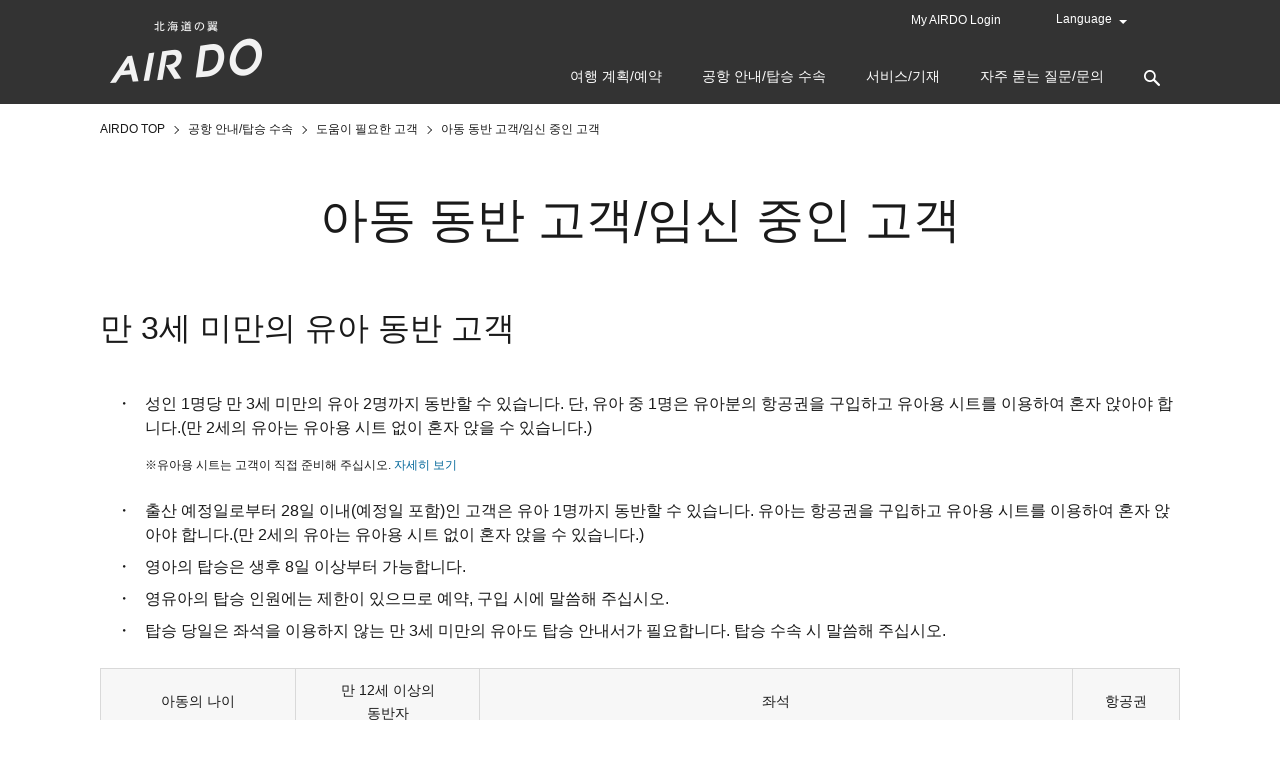

--- FILE ---
content_type: text/html
request_url: https://www.airdo.jp/ko/departure/support/infant/
body_size: 13075
content:
<!DOCTYPE html>
<html lang="ko">
<head>
<meta charset="UTF-8">
<title>아동 동반 고객/임신 중인 고객 | 도움이 필요한 고객 | 공항 안내/탑승 수속 | 홋카이도 출도착 항공권 예약/공석 조회｜AIRDO</title>
<meta http-equiv="X-UA-Compatible" content="IE=edge">
<link rel="icon" href="/favicon.ico">
<link rel="apple-touch-icon-precomposed apple-touch-icon" href="/apple-touch-icon.png" >

<meta name="description" content="AIRDO 공식 웹사이트: AIRDO 웹사이트를 이용하시면 홋카이도 출도착 비행편 티켓을 쉽고 편리하게 예약하고 구입할 수 있습니다!">
<meta name="keywords" content="AIRDO, AIR DO, AIR・DO, 국내선, 항공권 예약, DO Miles, BearDo, 홋카이도, 홋카이도, 삿포로, 도쿄">

<meta property="og:title" content="아동 동반 고객/임신 중인 고객 | 도움이 필요한 고객 | 공항 안내/탑승 수속 | 홋카이도 출도착 항공권 예약/공석 조회｜AIRDO">
<meta property="og:type" content="website">
<meta property="og:url" content="https://www.airdo.jp/ko/departure/support/infant/">
<meta property="og:image" content="https://www.airdo.jp/common/images/ogp.webp">
<meta property="og:site_name" content="AIRDO">
<meta property="og:description" content="AIRDO 공식 웹사이트: AIRDO 웹사이트를 이용하시면 홋카이도 출도착 비행편 티켓을 쉽고 편리하게 예약하고 구입할 수 있습니다!">

<link rel="canonical" href="https://www.airdo.jp/ko/departure/support/infant/">

<link rel="alternate" hreflang="ja" href="https://www.airdo.jp/departure/support/infant/">


<meta name="viewport" content="width=device-width">
<meta name="format-detection" content="telephone=no, email=no, address=no">


<link rel="stylesheet" href="/common/js/fullcalendar/fullcalendar.css">
<link rel="stylesheet" href="/common/js/fullcalendar/fullcalendar.print.css" media="print">
<link rel="stylesheet" href="/common/js/remodal/remodal.css">
<link rel="stylesheet" href="/common/js/remodal/remodal-default-theme.css">
<link rel="stylesheet" href="/common/js/basictable/basictable.css" media="screen">
<link rel="stylesheet" href="/common/js/slick/slick.css">
<link rel="stylesheet" href="/common/js/slick/slick-theme.css">

<script type="text/javascript" src="/common/js/jquery.js"></script>
<script type="text/javascript" src="/common/js/jquery.cookie.js"></script>
<script type="text/javascript" src="/common/js/jquery.matchHeight.js"></script>
<script type="text/javascript" src="/common/js/moment.min.js"></script>
<script type="text/javascript" src="/common/js/fullcalendar/fullcalendar.js"></script>
<script type="text/javascript" src="/common/js/fullcalendar/locale-all.js"></script>
<script type="text/javascript" src="/common/js/remodal/remodal.js"></script>
<script type="text/javascript" src="/common/js/basictable/jquery.basictable.js"></script>
<script type="text/javascript" src="/common/js/slick/slick.min.js"></script>
<script type="text/javascript" src="/common/js/script.js?202205"></script>
<script type="text/javascript" src="/common/js/validate.js"></script>


<link rel="stylesheet" href="/common/css/import.css?200928" media="all">

<link rel="stylesheet" href="/ko/common/css/import.css" media="all">








<style>



</style>






<!-- Google Tag Manager -->
<script>(function(w,d,s,l,i){w[l]=w[l]||[];w[l].push({'gtm.start':
new Date().getTime(),event:'gtm.js'});var f=d.getElementsByTagName(s)[0],
j=d.createElement(s),dl=l!='dataLayer'?'&l='+l:'';j.async=true;j.src=
'https://www.googletagmanager.com/gtm.js?id='+i+dl;f.parentNode.insertBefore(j,f);
})(window,document,'script','dataLayer','GTM-K9BZDG9');</script>
<!-- End Google Tag Manager -->
</head>

<body id="">
<!-- Google Tag Manager (noscript) -->
<noscript><iframe src="https://www.googletagmanager.com/ns.html?id=GTM-K9BZDG9"
height="0" width="0" style="display:none;visibility:hidden"></iframe></noscript>
<!-- End Google Tag Manager (noscript) -->


       <header role="banner">
            <div class="container">

                
                
                
                    <div id="logo"><a href="/ko/"><img loading="lazy" src="/common/images/logo.webp" alt="wings of hokkaido, AIRDO" class="hover"></a></div>
                

                
                <div id="sub-nav">
                    
                        <ul>
                            <li class="hidden-logined"><a href="/ap/myairdo/cus101/cus101001">My AIRDO Login</a></li>
                            <li class="visible-logined"><a href="/ap/myairdo/cus101/cus101001"><img loading="lazy" src="/common/images/logo-myadirdo-white-sm.webp" alt="My AIRDO" class="hover">My Page</a></li>
                            <li class="select-language">
                                <select>
                                    <option selected>Language</option>
                                    <option value="/" data-language="ja">日本語</option>
                                    <option value="/en/" data-language="en">English</option>
                                    <option value="/ko/" data-language="ko">한국어</option>
                                    <option value="/zh-cn/" data-language="zh-cn">简体中文</option>
                                    <option value="/zh-tw/" data-language="zh-tw">繁體中文</option>
                                </select>
                            </li>
                        </ul>
                        
                </div>
                
            </div>
            
            
            
            <nav id="gnav">
                <div class="hidden-sp" id="gnav-pc">
                    <ul>
                        <li class="gnav-trip"><a><span>여행 계획/예약</span></a>
                            <div class="gnav-menu">
                                <div class="gnav-menu-inner">
                                    <div class="gnav-menu-container">
                                        <div class="row row-mg-md">
                                            <div class="col-66">
                                                <div class="row row-mg-md">
                                                    <div class="col-50">
                                                        <div class="menu">
                                                            <div class="gnav-title">
                                                                <a href="/ko/plan/">여행 계획</a>
                                                            </div>
                                                            <ul>
                                                                <li><a href="/ko/plan/destinations/">운항 노선/취항지</a></li>
                                                                <li><a href="/ko/plan/fare/">AIRDO의 실속 운임</a></li>
                                                                <li><a href="/ap/rsv/book/search.html">공석 조회</a></li>

                                                                <li><a href="/ko/plan/timetable/">시각표</a></li>
                                                            </ul>
                                                        </div>
                                                    </div>
                                                    <div class="col-50">
                                                        <div class="menu">
                                                            <div class="gnav-title">
                                                                <a href="/ko/reservation/">항공권 예약/구입</a>
                                                            </div>
                                                            <ul>
                                                                <li><a href="/ko/reservation/guide/">처음 이용하시는 고객</a></li>
                                                                <li><a href="/ko/reservation/book/">항공권 이용 시 확인 사항</a></li>
                                                                <li><a href="/ko/reservation/payment/">구입/영수증 안내</a></li>
                                                                <li><a href="/ko/reservation/refund/">항공권 변경/환불 안내</a></li>
                                                                <li><a href="/ko/reservation/book/cancel/">인터넷 예약 취소 대기 서비스</a></li>
                                                            </ul>
                                                        </div>
                                                    </div>
                                                </div>
                                            </div>
                                            <div class="col-33">
                                                <div class="menu-banner">
                                                    <ul>
                                                        <li class="banner-trip-flight-ticket">
                                                            <a href="/ap/rsv/book/search.html" class="link-box-blt"><div class="link-box-content">항공권 예약</div></a>
                                                        </li>
                                                        <li class="banner-">
                                                            <a href="/ko/plan/fare/list/welcome-hokkaido/" class="link-box-blt"><div class="link-box-content">Welcome to HOKKAIDO Fare</div></a>
                                                        </li>
                                                        <li class="banner-trip-rental-en">
                                                            <a href="/ko/travel/rent-a-car/" class="link-box-blt"><div class="link-box-content">렌터카</div></a>
                                                        </li>
                                                    </ul>
                                                </div>
                                            </div>
                                        </div>
                                    </div>
                                </div>
                            </div>
                        </li>
                        <li class="gnav-info"><a><span>공항 안내/탑승 수속</span></a>
                            <div class="gnav-menu">
                                <div class="gnav-menu-inner">
                                    <div class="gnav-menu-container">
                                        <div class="row">
                                            <div class="col-66">
                                                <div class="menu">
                                                    <div class="gnav-title"><a href="/ko/departure/">공항 안내/탑승 수속</a></div>
                                                    <div class="row">
                                                        <div class="col-50">
                                                            <ul>
                                                                <li><a href="/ko/departure/checkin/">탑승 수속 안내</a></li>
                                                                <li><a href="/ko/departure/baggage/">수하물 안내</a></li>
                                                                <li><a href="/ko/departure/support/">도움이 필요한 고객</a></li>
                                                            </ul>
                                                        </div>
                                                        <div class="col-50">
                                                            <ul>
                                                                <li><a href="/ko/departure/airport/">공항 카운터/교통편 안내</a></li>
                                                                <li><a href="/ko/departure/safety">기내 환경/안전 안내</a></li>
                                                            </ul>
                                                        </div>
                                                    </div>
                                                </div>
                                            </div>
                                            <div class="col-33">
                                                <div class="menu-banner">
                                                    <ul>
                                                        <li><a href="/en/flight-status/" class="btn btn-white w-100 fs-sm">출도착 안내/운항 상태</a></li>
                                                        <li><a href="/ap/rsv/reservation/search.html" class="btn btn-white w-100 fs-sm">예약 확인/구입/좌석 지정<br>변경/취소</a></li>
                                                    </ul>
                                                </div>
                                            </div>
                                        </div>
                                    </div>
                                </div>
                            </div>
                        </li>
                        <li class="gnav-service"><a><span>서비스/기재</span></a>
                            <div class="gnav-menu">
                                <div class="gnav-menu-inner">
                                    <div class="gnav-menu-container">
                                        <div class="row row-mg-md">
                                            <div class="col-33">
                                                <div class="banner-service-concept">
                                                    <a href="/ko/service/" class="link-box-blt"><div class="link-box-content">AIRDO의<br>서비스 콘셉트</div></a>
                                                </div>
                                            </div>
                                            <div class="col-33">
                                                <div class="menu">
                                                    <div class="gnav-title"><a href="/ko/service/">서비스/기재</a></div>
                                                    <ul>
                                                        <li><a href="/ko/service/meal/">드링크</a></li>
                                                        <li><a href="/ko/service/fleet/">사용 기재/좌석표</a></li>
                                                        <li><a href="/ko/service/shop/">기내 판매</a></li>
                                                    </ul>
                                                </div>
                                            </div>
                                            <div class="col-33">
                                                <div class="menu">
                                                    <div class="gnav-title"><a href="/ko/myairdo/">My AIRDO 소개</a></div>
                                                    <ul>
                                                        <li><a href="/ko/myairdo/do-mile/">DO Miles 안내</a></li>
                                                    </ul>
                                                </div>
                                            </div>
                                        </div>
                                    </div>
                                </div>
                            </div>
                        </li>
                        <li class="gnav-faq"><a><span>자주 묻는 질문/문의</span></a>
                            <div class="gnav-menu">
                                <div class="gnav-menu-inner">
                                    <div class="gnav-menu-container">
                                        <div class="row">
                                            <div class="col-66">
                                                <div class="menu">
                                                    <div class="gnav-title"><a href="/ko/support/">서포트 TOP</a></div>
                                                    <div class="gnav-title"><a href="/ko/support/faq/">자주 묻는 질문</a></div>
                                                    <div class="row">
                                                        <div class="col-50">
                                                            <ul>
                                                            <li><a href="/ko/support/faq/general/reservation/">예약/구입</a></li>
                                                            <li><a href="/ko/support/faq/general/checkin/">탑승 수속에 관하여</a></li>
                                                            <li><a href="/ko/support/faq/general/baggage/">수하물</a></li>
                                                            <li><a href="/ko/support/faq/general/in-flight/">기내</a></li>
                                                            <li><a href="/ko/support/faq/general/seat/">좌석 지정</a></li>
                                                            </ul>
                                                        </div>
                                                        <div class="col-50">
                                                            <ul>
                                                                <li><a href="/ko/support/faq/general/doumin/">도민 회원</a></li>
                                                                <li><a href="/ko/support/faq/my-airdo/">My AIRDO</a></li>
                                                            </ul>
                                                        </div>
                                                    </div>
                                                </div>
                                            </div>
                                            <div class="col-33">
                                                <div class="menu">
                                                    <div class="gnav-title"><a href="/ko/support/inquiry/">각종 문의 창구</a></div>
                                                    <div class="gnav-title"><a href="/ko/support/feedback/">의견/요청 창구</a></div>
                                                </div>
                                            </div>
                                        </div>
                                    </div>
                                </div>
                            </div>
                        </li>
                        <li class="gnav-search">
                            <a class="search-btn">
                                <img loading="lazy" src="/common/images/icn-search.webp" alt="Search">
                            </a>
                            <div class="search-form">
                                <form name="SS_searchForm" id="SS_searchForm" action="https://search.airdo.jp/search" method="get" enctype="application/x-www-form-urlencoded">
                                    <input type="hidden" name="site" value="2EBG1KFF">
                                    <input type="hidden" name="charset" value="UTF-8">
                                    <input type="hidden" name="group" value="10">
                                    <input type="hidden" name="design" value="13">
                                    <input type="text" name="query" value="" id="SS_searchQuery" maxlength="100" placeholder="검색할 키워드를 입력해 주십시오.">
                                    <input type="submit" name="submit" value="검색" id="SS_searchSubmit">
                                </form>
                            </div>
                        </li>
                    </ul>
                </div>
                <div class="hidden-pc" id="gnav-sp">
                    <a href="" id="slide-menu-handle">
                        <span id="slide-menu-line"></span>
                    </a>
                    <div id="slide-menu-content">
                        <ul>
                            <li><span>여행 계획/예약</span>
                                <ul>
                                    <li><a href="/ko/plan/">여행 계획</a>
                                        <ul>
                                            <li><a href="/ko/plan/destinations/">운항 노선/취항지</a></li>
                                            <li><a href="/ko/plan/fare/">AIRDO의 실속 운임</a></li>
                                            <li><a href="/ap/rsv/book/search.html">공석 조회</a></li>
                                            <li><a href="/ko/plan/timetable/">시각표</a></li>
                                        </ul>
                                    </li>
                                    <li>
                                        <a href="/ko/reservation/">항공권 예약/구입</a>
                                        <ul>
                                            <li><a href="/ko/reservation/guide/">처음 이용하시는 고객</a></li>
                                            <li><a href="/ko/reservation/book/">항공권 이용 시 확인 사항</a></li>
                                            <li><a href="/ko/reservation/payment/">구입/영수증 안내</a></li>
                                            <li><a href="/ko/reservation/refund/">항공권 변경/환불 안내</a></li>
                                            <li><a href="/ko/reservation/book/cancel/">인터넷 예약 취소 대기 서비스</a></li>
                                        </ul>
                                    </li>
                                    <li>
                                        <div class="menu-banner">
                                            <div class="row row-mg-md">
                                                <div class="col-100"><div class="banner-trip-flight-ticket"><a href="/ap/rsv/book/search.html" class="link-box-blt"><div class="link-box-content">항공권 예약</div></a></div></div>
                                                <div class="col-100"><div class="banner-"><a href="/ko/plan/fare/list/welcome-hokkaido/" class="link-box-blt"><div class="link-box-content">Welcome to HOKKAIDO Fare</div></a></div></div>
                                                <div class="col-100"><div class="banner-trip-rental-en"><a href="/ko/travel/rent-a-car/" class="link-box-blt"><div class="link-box-content">렌터카</div></a></div></div>
                                            </div>
                                        </div>
                                    </li>
                                </ul>
                            </li>
                            <li><span>공항 안내/탑승 수속</span>
                                <ul>
                                    <li>
                                        <a href="/ko/departure/">공항 안내/탑승 수속</a>
                                        <ul>
                                            <li><a href="/ko/departure/checkin/">탑승 수속 안내</a></li>
                                            <li><a href="/ko/departure/baggage/">수하물 안내</a></li>
                                            <li><a href="/ko/departure/support/">도움이 필요한 고객</a></li>
                                            <li><a href="/ko/departure/airport/">공항 카운터/교통편 안내</a></li>
                                            <li><a href="/ko/departure/safety/">기내 환경/안전 안내</a></li>
                                        </ul>
                                    </li>
                                    <li>
                                        <div class="menu-banner">
                                            <div class="row row-mg-md">
                                                <div class="col-100"><a href="/en/flight-status/" class="btn btn-white w-100 fs-xs">출도착 안내/운항 상태</a></div>
                                                <div class="col-100"><a href="/ap/rsv/reservation/search.html" class="btn btn-white w-100 fs-xs">예약 확인/구입/좌석 지정<br>변경/취소</a></div>
                                            </div>
                                        </div>
                                    </li>
                                </ul>
                            </li>
                            <li><span>AIRDO의 서비스 콘셉트</span>
                                <ul>
                                    <li>
                                        <div class="menu-banner">
                                            <div class="row row-mg-md">
                                                <div class="col-100"><div class="banner-service-concept"><a href="/ko/service/" class="link-box-blt"><div class="link-box-content">AIRDO의 서비스 콘셉트</div></a></div></div>
                                            </div>
                                        </div>
                                    </li>
                                    <li>
                                        <ul>
                                            <li><a href="/ko/service/meal/">드링크</a></li>
                                            <li><a href="/ko/service/fleet/">사용 기재/좌석표</a></li>
                                            <li><a href="/ko/service/shop/">기내 판매</a></li>
                                        </ul>
                                    </li>
                                    <li>
                                        <a href="/ko/myairdo/">My AIRDO 소개</a>
                                        <ul>
                                            <li><a href="/ko/myairdo/do-mile/">DO Miles 안내</a></li>
                                        </ul>
                                    </li>
                                </ul>
                            </li>
                            <li><span>자주 묻는 질문/문의</span>
                                <ul>
                                    <li><a href="/ko/support/">서포트 TOP</a></li>
                                    <li><a href="/ko/support/faq/">자주 묻는 질문</a>
                                        <ul>
                                            <li><a href="/ko/support/faq/general/reservation/">예약/구입</a></li>
                                            <li><a href="/ko/support/faq/general/baggage/">수하물</a></li>
                                            <li><a href="/ko/support/faq/general/in-flight/">기내</a></li>
                                            <li><a href="/ko/support/faq/general/seat/">좌석 지정</a></li>
                                            <li><a href="/ko/support/faq/general/doumin/">도민 회원</a></li>
                                            <li><a href="/ko/support/faq/my-airdo/">My AIRDO</a></li>
                                        </ul>
                                    </li>
                                    <li><a href="/ko/support/inquiry/">각종 문의 창구</a></li>
                                    <li><a href="/ko/support/feedback/">의견/요청 창구</a></li>
                                </ul>
                            </li>
                            <li><a href="/ko/corporate/">AIRDO에 대하여</a></li>
                        </ul>
                        <div class="search-form">
                            <form name="SS_searchForm1" id="SS_searchForm1" action="https://search.airdo.jp/search" method="get" enctype="application/x-www-form-urlencoded">
                                <input type="hidden" name="site" value="2EBG1KFF">
                                <input type="hidden" name="charset" value="UTF-8">
                                <input type="hidden" name="group" value="10">
                                <input type="hidden" name="design" value="13">
                                <input type="text" name="query" value="" id="SS_searchQuery1" maxlength="100" placeholder="검색할 키워드를 입력해 주십시오.">
                                <input type="submit" name="submit" value="검색" id="SS_searchSubmit">
                            </form>
                        </div>
                    </div>
                </div>
            </nav>
            
            
        </header>



<main role="main" id="content">
<noscript>
        <div class="container">
            <div class="imp">
                
                    <p>Browser that you are using now has been deactivated by JavaScript.<br>Please be sure to enable the setting of Javascript because it may display incorrectly.</p>                
                
            </div>
        </div>
    </noscript>


    <div id="main">

        
        <nav class="topicpath">
    <ul itemscope itemtype="http://schema.org/BreadcrumbList">


    <li itemprop="itemListElement" itemscope itemtype="http://schema.org/ListItem">
        
            <a itemscope itemtype="http://schema.org/Thing" itemprop="item" href="/ko/"><span itemprop="name">AIRDO TOP</span></a><meta itemprop="position" content="1">
        
    </li>













            








    
        
        
        
    <li itemprop="itemListElement" itemscope itemtype="http://schema.org/ListItem">
        
            <a itemscope itemtype="http://schema.org/Thing" itemprop="item" href="/ko/departure/"><span itemprop="name">공항 안내/탑승 수속</span></a><meta itemprop="position" content="2">
        
    </li>

    
        
        
        
    <li itemprop="itemListElement" itemscope itemtype="http://schema.org/ListItem">
        
            <a itemscope itemtype="http://schema.org/Thing" itemprop="item" href="/ko/departure/support/"><span itemprop="name">도움이 필요한 고객</span></a><meta itemprop="position" content="3">
        
    </li>

    




                

                <li itemprop="itemListElement" itemscope itemtype="http://schema.org/ListItem">
                    <strong itemscope itemtype="http://schema.org/Thing" itemprop="item"><span itemprop="name">아동 동반 고객/임신 중인 고객</span></strong><meta itemprop="position" content="4">
                </li>
            </ul>
        </nav>
        
    
        <article>
            
                <div class="container">
                    <header>
                    <h1>아동 동반 고객/임신 중인 고객</h1>
                    </header>
                    <h2>만 3세 미만의 유아 동반 고객 </h2>
                <ul class="list-disk">
                    <li>성인 1명당 만 3세 미만의 유아 2명까지 동반할 수 있습니다. 단, 유아 중 1명은 유아분의 항공권을 구입하고 유아용 시트를 이용하여 혼자 앉아야 합니다.(만 2세의 유아는 유아용 시트 없이 혼자 앉을 수 있습니다.)
                        <ul class="fs-xs mt-sm">
                            <li>※유아용 시트는 고객이 직접 준비해 주십시오. <a href="/ko/departure/support/enfant/child-sheet/">자세히 보기</a></li>
                        </ul>
                    </li>
                    <li>출산 예정일로부터 28일 이내(예정일 포함)인 고객은 유아 1명까지 동반할 수 있습니다. 유아는 항공권을 구입하고 유아용 시트를 이용하여 혼자 앉아야 합니다.(만 2세의 유아는 유아용 시트 없이 혼자 앉을 수 있습니다.) </li>
                    <li>영아의 탑승은 생후 8일 이상부터 가능합니다.</li>
                    <li>영유아의 탑승 인원에는 제한이 있으므로 예약, 구입 시에 말씀해 주십시오.</li>
                    <li>탑승 당일은 좌석을 이용하지 않는 만 3세 미만의 유아도 탑승 안내서가 필요합니다. 탑승 수속 시 말씀해 주십시오. </li>
                </ul>
                
                <div class="sp-scroll-area">
                <table class="mb-xs">
                    <tbody>
                        <tr>
                            <th class="text-center" width="18%">
                                아동의 나이 </th>
                            <th class="text-center" width="17%">
                                만 12세 이상의<br>동반자 </th>
                            <th class="text-center" width="55%">
                                좌석 </th>
                            <th class="text-center" width="10%">
                                항공권 </th>
                        </tr>
                        <tr>
                            <th>
                                생후 8일 미만 </th>
                            <td class="text-center">
                                -</td>
                            <td class="">
                                탑승할 수 없습니다. </td>
                            <td class="text-center">
                                -</td>
                        </tr>
                        <tr>
                            <th rowspan="3">
                                생후 8일~만 1세 </th>
                            <td rowspan="3" class="text-center">
                                필요 </td>
                            <td class="">
                                동반자의 무릎 위에 앉혀 주십시오. </td>
                            <td class="text-center">
                                불필요 </td>
                        </tr>
                        <tr>
                            <td class="">
                                좌석에 혼자 앉을 수 있습니다. 단, 안전벨트 착용 표시등이 켜져 있을 때는 동반자의 무릎 위에 앉혀 주십시오. </td>
                            <td class="text-center">
                                필요 </td>
                        </tr>
                        <tr>
                            <td class="">
                                유아용 시트를 이용하여 혼자 앉을 수 있습니다. </td>
                            <td class="text-center">
                                필요 </td>
                        </tr>
                        <tr>
                            <th rowspan="3">
                                만 2세 </th>
                            <td rowspan="3" class="text-center">
                                필요 </td>
                            <td class="">
                                동반자의 무릎 위에 앉혀 주십시오. </td>
                            <td class="text-center">
                                불필요 </td>
                        </tr>
                        <tr>
                            <td class="">
                                좌석에 혼자 앉을 수 있습니다. </td>
                            <td class="text-center">
                                필요 </td>
                        </tr>
                        <tr>
                            <td class="">
                                유아용 시트를 이용하여 혼자 앉을 수 있습니다. </td>
                            <td class="text-center">
                                필요 </td>
                        </tr>
                        <tr>
                            <th>
                                만 3세~만 5세 </th>
                            <td class="text-center">
                                필요 </td>
                            <td class="">
                                혼자 앉혀 주십시오. </td>
                            <td class="text-center">
                                필요 </td>
                        </tr>
                        <tr>
                            <th>
                                만 6세~만 7세 </th>
                            <td class="text-center">
                                원칙적으로 필요 </td>
                            <td class="">
                                혼자 앉혀 주십시오. AIRDO Kids를 이용할 경우는 혼자 탑승 가능 </td>
                            <td class="text-center">
                                필요 </td>
                        </tr>
                        <tr>
                            <th>
                                만 8세~만 11세 </th>
                            <td class="text-center">
                                불필요 </td>
                            <td class="">
                                혼자 앉혀 주십시오. </td>
                            <td class="text-center">
                                필요 </td>
                        </tr>
                    </tbody>
                </table>
                </div>


                <h2>임신 중인 고객</h2>
                <p>출산 예정일로부터 28일 이내(예정일 포함)인 고객은 예약 시에 말씀해 주십시오. </p>
                <h3>탑승 시 필요한 항목 </h3>
                <table class="mb-xs">
                    <tbody>
                        <tr>
                            <th width="50%">
                                출산 예정일로부터 28일 이내~8일 전 </th>
                            <td width="50%">
                                진단서 </td>
                        </tr>
                        <tr>
                            <th>
                                출산 예정일로부터 7일 이내 </th>
                            <td>
                                진단서, 의사 동반 </td>
                        </tr>
                    </tbody>
                </table>
                <p>(날짜는 출산 예정일을 포함) </p>
                <ul class="list-disk">
                    <li>진단서는 여행 개시일을 포함하여 7일 이내에 발행된 것으로 준비해 주십시오. 또 '진단서' 용지는 [다운로드] 버튼을 클릭하여 PDF 파일로 다운로드할 수 있습니다.</li>
                </ul>
                <ul class="fs-xs mb-lg">
                    <li>※당사가 지정한 진단서 이외의 서식을 사용하는 경우에는 '항공기 여행에 지장이 없다'는 내용이 명기된 것으로 준비해 주십시오.</li>
                </ul>
                <div class="row row-mg-md row-center row-middle">
                    <div class="col">
                        <div class="text-center">
                            <p><span class="fw-bold color-blue">진단서/참고자료 </span><br>(약 354KB) </p>
                        </div>
                    </div>
                    <div class="col">
                        <div class="text-center">
                            <p><a href="/departure/support/infant/files/shindan4.pdf" target="_blank" class="btn btn-white">다운로드<br><span class="fs-xs">(일본어 페이지)</span></a></p>
                        </div>
                    </div>
                </div>
                <p class="text-center"><a href="/ko/departure/support/medical/" target="_blank" class="link-blt"><span class="link-blank">진단서 작성에 대하여 </span></a></p>
                <ul class="fs-xs mb-lg">
                    <li>※출산 예정일 28일 이내의 고객은, 출발 당일 공항 카운터에 진단서를 제시해 주십시오.</li>
                </ul>
                <div class="container">
                    <p>임신 중인 고객께는 AIRDO 오리지널 임산부 배지를 드립니다. 공항 카운터 담당자에게 말씀해 주십시오.<br>※수량에 제한이 있습니다.</p>
                    <div class="row row-mg-lg mb-lg">
                        <div class="col-50 col-50-sp mb-lg">
                            <div class="mark-parent text-right"><img src="/departure/support/infant/images/maternity_mark01.png" alt=""></div>
                        </div>
                        <div class="col-50 col-50-sp mb-lg">
                            <div class="mark-parent"><img src="/departure/support/infant/images/maternity_mark02.png" alt=""></div>
                        </div>
                    </div>
                </div>
                <h2>사전 좌석 지정 </h2>
                <p>예약, 구입 시 좌석을 지정하실 수 있습니다. 탑승일 포함 4일 전 이후부터 항공권 구입 후에 사전 좌석 지정이 가능합니다. </p>
                <ul class="fs-xs">
                    <li>※만 3세 미만의 유아를 동반한 고객과 그 일행은 항공권 구입 전에도 예약/안내 센터에서 사전 좌석 지정이 가능합니다.</li>
                    <li>※안전상의 이유로 임신 중인 고객 및 만 8세 미만의 아동 동반 고객은 비상구 좌석을 이용하실 수 없습니다.</li>
                    <li>※기재 변경 등으로 지정하신 좌석이 변경될 수 있습니다.</li>
                    <li>※사전에 지정할 수 있는 좌석에는 제한이 있습니다.</li>
                </ul>
                <h2>사전 탑승수속 서비스 </h2>
                <p>만 3세 미만의 유아를 동반한 고객과 임신 중인 고객은 다른 고객보다 먼저 탑승 안내를 해 드립니다. 희망하시는 고객은 출발 시각 30분 전까지 탑승구로 와 주십시오. </p>
                <ul class="fs-xs">
                    <li>※운항 상황 등에 따라 실시하지 못할 수 있습니다. </li>
                </ul>
                <h2>유모차 대여 </h2>
                <p>아기를 동반한 고객에게 유모차를 대여해 드립니다. 출발 공항에서는 탑승구까지, 도착 공항에서는 탑승교 밖에서부터 도착 로비까지 이용하실 수 있습니다. 희망하시는 고객은 출발 공항 카운터에서 직원에게 신청해 주십시오. </p>
                <ul class="fs-xs">
                    <li>※대여할 수 있는 유모차 수는 한정되어 있습니다.</li>
                    <li>※고객이 지참한 유모차는 기내에 반입하실 수 없습니다. 부속 액세서리류를 분리하여 수하물 카운터에서 위탁해 주십시오.</li>
                    <li>※도착 공항에서 당사의 유모차 이용을 희망하는 경우, 공항에 따라서는 마지막에 내리게 될 수도 있습니다.</li>
                </ul>
                <h2>그 밖의 서비스 </h2>
                <ul class="list-disk">
                    <li>기내에는 일회용 기저귀(M사이즈)가 준비되어 있습니다.</li>
                    <li>기내에는 기저귀 교환대가 딸린 화장실이 갖추어져 있습니다.</li>
                    <li>분유를 지참하신 경우는 객실 승무원이 만들어 드립니다. 희망하시는 고객은 신청해 주십시오.</li>
                    <li>출발 시에 카운터에서 위탁한 고객의 유모차는 우선적으로 찾으실 수 있습니다.(유모차와 함께 위탁한 다른 수하물은 일반적인 순서대로 나옵니다.)</li>
                </ul>
                    
                </div>
            
        </article>
    

   
        
    
        
        <section class="main-footer" id="z1">
    
    
        <div class="hidden-sp">
            <div class="wide-flight-form">
            <h2 class="text-center">항공권 예약</h2>
                            <form class="flight-form flight-ticket-form" action="/ap/rsv/book/search" method="get">
                                <div class="form-content">
                                    <div class="flight-form-way">
                                        <div class="row">
                                            <div class="col col-100-sp">
                                                <div class="form-title">여정</div>
                                            </div>
                                            <div class="col-22 col-auto-sp col-radio">
                                                <div class="form-group">
                                                    <label class="radio"><input type="radio" name="roundtrip" value="1" data-way="out-home" checked><span>왕복</span></label>
                                                </div>
                                            </div>
                                            <div class="col-22 col-auto-sp col-radio">
                                                <div class="form-group">
                                                    <label class="radio"><input type="radio" name="roundtrip" value="0" data-way="out"><span>편도</span></label>
                                                </div>
                                            </div>
                                        </div>
                                    </div>
                                    <div class="flight-form-method">
                                        <div class="row">
                                            <div class="col col-100-sp">
                                                <div class="form-title">검색 방법</div>
                                            </div>
                                            <div class="col-22 col-auto-sp col-radio">
                                                <div class="form-group">
                                                    <label class="radio"><input type="radio" name="destination" value="all" checked><span>모든 운임</span></label>
                                                </div>
                                            </div>
                                            <div class="col-40 col-auto-sp col-radio">
                                                <div class="form-group">
                                                    <label class="radio"><input type="radio" name="destination" value="monthly"><span>추천 운임</span></label>
                                                </div>
                                            </div>
                                        </div>
                                    </div>
                                    <div class="flight-form-place">
                                        <div class="row">
                                            <div class="col-46 col-100-sp">
                                                <div class="form-group">
                                                    <span class="form-title">출발지</span>
                                                    <div class="custom-select w-100-sp">
                                                        <select class="place-departure select-departure" name="from">
                                                            <option value="HND">도쿄(하네다)</option>
                                                            <option value="SPK" selected>삿포로(신치토세)</option>
                                                            <option value="AKJ">아사히카와</option>
                                                            <option value="MMB">메만베쓰</option>
                                                            <option value="KUH">구시로</option>
                                                            <option value="OBO">오비히로</option>
                                                            <option value="HKD">하코다테</option>
                                                            <option value="SDJ">센다이</option>
                                                            <option value="NGO">나고야(중부)</option>
                                                            <option value="UKB">고베</option>
                                                            <option value="FUK">후쿠오카</option>
                                                        </select>
                                                    </div>
                                                </div>
                                            </div>
                                            <div class="col-8 hidden-sp">
                                                <div class="text-center"><img loading="lazy" src="/common/images/icn-out-home.png" alt="" class="icon-flight-way reverse-departure-arrival"></div>
                                            </div>
                                            <div class="col-46 col-100-sp">
                                                <div class="form-group">
                                                    <span class="form-title">도착지</span>
                                                    <div class="custom-select w-100-sp">
                                                        <select class="place-arrival select-arrival" name="to">
                                                            <option value="HND" selected>도쿄(하네다)</option>
                                                            <option value="SPK">삿포로(신치토세)</option>
                                                            <option value="AKJ">아사히카와</option>
                                                            <option value="MMB">메만베쓰</option>
                                                            <option value="KUH">구시로</option>
                                                            <option value="OBO">오비히로</option>
                                                            <option value="HKD">하코다테</option>
                                                            <option value="SDJ">센다이</option>
                                                            <option value="NGO">나고야(중부)</option>
                                                            <option value="UKB">고베</option>
                                                            <option value="FUK">후쿠오카</option>
                                                        </select>
                                                    </div>
                                                </div>
                                            </div>
                                        </div>
                                    </div>

                                    <div class="flight-form-date">
                                        <div class="modal-flight-date-group">
                                            <div class="row">
                                                <div class="col-46 col-100-sp">
                                                    <div class="form-group">
                                                        <span class="form-title text-left-sp">가는 날</span>
                                                        <input type="text" name="" id="date-out" data-name="Departure Date" data-remodal-target-id="modal-flight-form-date" data-remodal-handle="out" class="input-calendar w-100-sp">
                                                        <input type="hidden" name="departureDate" value="" class="data-out-value">
                                                    </div>
                                                </div>
                                                <div class="col-8 hidden-sp">&nbsp;</div>
                                                <div class="col-46 col-100-sp">
                                                    <div class="form-group date-second">
                                                        <span class="form-title text-left-sp">오는 날</span>
                                                        <input type="text" name="" id="date-home" data-name="Return Date" data-remodal-target-id="modal-flight-form-date" data-remodal-handle="home" class="input-calendar w-100-sp">
                                                        <input type="hidden" name="returnDate" value="" class="data-home-value">
                                                    </div>
                                                </div>
                                            </div>

                                            <div class="remodal modal-flight-calendar" data-group="modal-flight-date-group" data-remodal-id="modal-flight-form-date" data-remodal-options="hashTracking: false">
                                                <div class="modal-header">
                                                    <h2>탑승일（<span></span>）</h2>
                                                    <a data-remodal-action="close" class="modal-icon-close"></a>
                                                </div>
                                                <div class="modal-content">
                                                    <div class="modal-flight-calendar-content"></div>
                                                </div>
                                                <div class="modal-footer">
                                                    <div class="text-center"><a data-remodal-action="close" class="modal-btn-close">닫기</a></div>
                                                </div>
                                            </div>
                                        </div>
                                    </div>

                                    <div class="flight-form-headcount">
                                        <p class="text-center fs-xs">탑승 당일의 연령을 입력해 주십시오. 한 번에 합계 6석까지 예약할 수 있습니다.</p>
                                        <div class="row">
                                            <div class="col-10 col-100-sp">
                                                <div class="form-title mt-xs">인원</div>
                                            </div>
                                            <div class="col-32 col-100-sp">
                                                <div class="form-group">
                                                    <span class="form-title">성인<br>(만 12세 이상)</span>
                                                    <span class="input-headcount">
                                                        <span class="ctrl-minus"></span><input type="number" name="adult" value="1" min="0" max="6" id="headcount-adult" readonly><span class="ctrl-plus"></span>
                                                    </span>
                                                </div>
                                            </div>
                                            <div class="col-29 col-100-sp">
                                                <div class="form-group">
                                                    <span class="form-title">소아<br>(만 3-11세)</span>
                                                    <span class="input-headcount">
                                                        <span class="ctrl-minus"></span><input type="number" name="child" value="0" min="0" max="6" id="headcount-child" readonly><span class="ctrl-plus"></span>
                                                    </span>
                                                </div>
                                            </div>
                                            <div class="col-29 col-100-sp">
                                                <div class="form-group">
                                                    <span class="form-title">유아<br>(만 0-2세)</span>
                                                    <span class="input-headcount">
                                                        <span class="baby-ctrl-minus"></span><input type="number" name="infant" value="0" min="0" max="2" id="headcount-baby" readonly><span class="baby-ctrl-plus"></span>
                                                    </span>
                                                </div>
                                            </div>
                                        </div>
                                        <p class="text-right"><a href="/ko/reservation/book/child/" target="_blank" class="link-blank">소아/유아 예약</a></p>
                                    </div>

                                </div>


                                <div class="form-footer">
                                    <div class="text-center">
                                        <button type="submit" class="btn btn-yellow fs-sm">검색</button>
                                    </div>
                                </div>

                                <input type="hidden" name="lang" value="ko">
                            </form>
            </div>
        </div>
        <div class="hidden-pc">
            <div class="flight-banner-img mb-xl">
                <a href="/ap/rsv/book/search.html" class="link-box-blt fs-md">
                  <p><img loading="lazy" src="/common/images/flight-banner-icn-reserve.png" width="24" alt=""><br>항공권 예약</p>
                </a>
            </div>
        </div>
    

</section>        
        <div class="container">
            <aside>
                <div class="localnav">
                <nav class="topicpath">
    <ul itemscope itemtype="http://schema.org/BreadcrumbList">


    <li itemprop="itemListElement" itemscope itemtype="http://schema.org/ListItem">
        
            <a itemscope itemtype="http://schema.org/Thing" itemprop="item" href="/ko/"><span itemprop="name">AIRDO TOP</span></a><meta itemprop="position" content="1">
        
    </li>













            








    
        
        
        
    <li itemprop="itemListElement" itemscope itemtype="http://schema.org/ListItem">
        
            <a itemscope itemtype="http://schema.org/Thing" itemprop="item" href="/ko/departure/"><span itemprop="name">공항 안내/탑승 수속</span></a><meta itemprop="position" content="2">
        
    </li>

    
        
        
        
    <li itemprop="itemListElement" itemscope itemtype="http://schema.org/ListItem">
        
            <a itemscope itemtype="http://schema.org/Thing" itemprop="item" href="/ko/departure/support/"><span itemprop="name">도움이 필요한 고객</span></a><meta itemprop="position" content="3">
        
    </li>

    




                

                <li itemprop="itemListElement" itemscope itemtype="http://schema.org/ListItem">
                    <strong itemscope itemtype="http://schema.org/Thing" itemprop="item"><span itemprop="name">아동 동반 고객/임신 중인 고객</span></strong><meta itemprop="position" content="4">
                </li>
            </ul>
        </nav>
                
                    
                    
                    <div class="localnav-content">
                        <p class="localnav-title"><a href="/ko/departure/" class="link-blt">공항 안내/탑승 수속</a></p>
                        <div class="localnav-block">
                            <p class="localnav-h"><a href="/ko/departure/checkin/" class="link-blt">탑승 수속 안내</a></p>
                            <ul>
                                <li><a href="/ko/departure/checkin/flow/" class="link-blt">탑승 절차</a></li>
                                <li><a href="/ko/departure/checkin/online-checkin/" class="link-blt">온라인 체크인</a></li>
                                <li><a href="/ko/departure/checkin/wait-vacancy/" class="link-blt">공석 대기</a></li>
                                <li><a href="/ko/departure/checkin/transit/" class="link-blt">환승 안내</a></li>
                                <li><a href="/ko/departure/checkin/auto-checkin/" class="link-blt">자동 체크인기</a></li>
                                <li><a href="/ko/departure/checkin/certification/" class="link-blt">탑승 증명서</a></li>
                                <li><a href="/ko/departure/checkin/flex/" class="link-blt">플렉스 여행자 제도 안내</a></li>
                            </ul>
                        </div>
                        <div class="localnav-block">
                            <p class="localnav-h"><a href="/ko/departure/baggage/" class="link-blt">수하물 안내</a></p>
                            <ul>
                                <li><a href="/ko/departure/baggage/check-in-baggage/" class="link-blt">위탁 수하물</a></li>
                                <li><a href="/ko/departure/baggage/carry-on-baggage/" class="link-blt">기내 반입 수하물</a></li>
                                <li><a href="/ko/departure/baggage/caution-restriction/" class="link-blt">운송 제한 수하물</a></li>
                                <li><a href="/ko/departure/baggage/instrument/" class="link-blt">악기</a></li>
                                <li><a href="/ko/departure/baggage/pets/" class="link-blt">반려동물</a></li>
                                <li><a href="/ko/departure/baggage/deliverly/" class="link-blt">쾌속 공항택배</a></li>
                            </ul>
                        </div>
                        <div class="localnav-block">
                            <p class="localnav-h"><a href="/ko/departure/support/" class="link-blt">도움이 필요한 고객</a></p>
                            <ul>
                                <li><a href="/ko/departure/support/assist/" class="link-blt">몸이 불편한 고객</a></li>
                                <li><a href="/ko/departure/support/senior/" class="link-blt">고령의 고객</a></li>
                                <li><a href="/ko/departure/support/infant/" class="link-blt">아동 동반 고객/임신 중인 고객</a></li>
                            </ul>
                        </div>
                        <div class="localnav-block">
                            <p class="localnav-h"><a href="/ko/departure/airport/" class="link-blt">공항 카운터/교통편 안내</a></p>
                            <ul>
                                <li><a href="/departure/airport/chitose/" class="link-blt">신치토세공항 국내선 여객 터미널(일본어 페이지)</a></li>
                                <li><a href="/ko/departure/airport/haneda/" class="link-blt">하네다공항 제2여객 터미널 안내</a></li>
                            </ul>
                        </div>
                        <div class="localnav-block">
                            <p class="localnav-h"><a href="/ko/departure/safety/" class="link-blt">기내 환경/안전 안내</a></p>
                            <ul>
                                <li><a href="/ko/departure/safety/electronic-device/" class="link-blt">기내에서의 전자기기 사용</a></li>
                                <li><a href="/ko/departure/safety/in-flight/" class="link-blt">기내 안전</a></li>
                                <li><a href="/ko/departure/safety/environment/" class="link-blt">비행 중의 기내 환경</a></li>
                            </ul>
                        </div>
                    </div>
                    

                
                </div>
            </aside>
        </div>
    
    

        

    </div>
</main>



<footer role="contentinfo">
    
        <div class="container">
            
                
                <h2>AIRDO와 더욱 가까이</h2>
                <p class="text-center">소셜 미디어에서 여러 가지 정보를 제공하고 있습니다.</p>
                <div class="nav-sns">
                    <ul>
                        <li>
                            <a href="https://www.facebook.com/airdo.jp" target="_blank">
                                <img loading="lazy" src="/common/images/icn-sns-fb.webp" alt="Facebook" />
                            </a>
                        </li>
                        <li>
                            <a href="https://line.me/R/ti/p/%40airdo" target="_blank">
                                <img loading="lazy" src="/common/images/icn-sns-ln.webp" alt="LINE" />
                            </a>
                        </li>
                        <li>
                            <a href="https://www.youtube.com/channel/UC1ulyJlOkUQjSB3FyFksmhQ" target="_blank">
                                <img loading="lazy" src="/common/images/icn-sns-yt.webp" alt="Youtube" />
                            </a>
                        </li>
                        <li>
                            <a href="https://www.instagram.com/airdo.hokkaido/" target="_blank">
                                <img loading="lazy" src="/common/images/icn-sns-is.webp" alt="Instagram" />
                            </a>
                        </li>
                        <li>
                            <a href="https://twitter.com/airdo_hokkaido" target="_blank">
                                <img loading="lazy" src="/common/images/icn-sns-tw.webp" alt="Twitter" />
                            </a>
                        </li>
                    </ul>
                    <div class="link-wallpaper">
                        <a href="/ko/download/wallpaper/" class="btn btn-transparent-white w-sm">이달의 배경화면</a>
                    </div>
                </div>
                <div class="footer-header">
                    <div class="logo hidden-sp">
                        <a href="/">
                            <img loading="lazy" src="/common/images/logo.webp" alt="The Wings of HOKKAIDO AIRDO" />
                        </a>
                    </div>
                    <div class="row row-center row-left-sp">
                        <a href="/ko/corporate/" class="col col-100-sp">AIRDO에 대하여</a>
                        <a href="/ko/corporate/info/" class="col col-50-sp">회사 정보</a>
                        <a href="/ko/corporate/release/" class="col col-50-sp">보도 자료</a>
                    </div>
                </div>
                <div class="footer-body hidden-sp">
                    <div class="row row-equal">
                        <div class="col">
                            <div class="footer-title">
                                <a href="/ko/plan/destinations/">운항 노선/취항지</a>
                            </div>
                            <div class="row">
                                <div class="col-40">
                                    <ul>
                                        <li>
                                            <a href="/ko/plan/destinations/sapporo/">삿포로</a>
                                        </li>
                                        <li>
                                            <a href="/ko/plan/destinations/asahikawa/">아사히카와</a>
                                        </li>
                                        <li>
                                            <a href="/ko/plan/destinations/memanbetsu/">메만베쓰</a>
                                        </li>
                                        <li>
                                            <a href="/ko/plan/destinations/kushiro/">구시로</a>
                                        </li>
                                        <li>
                                            <a href="/ko/plan/destinations/obihiro/">오비히로</a>
                                        </li>
                                        <li>
                                            <a href="/ko/plan/destinations/hakodate/">하코다테</a>
                                        </li>
                                    </ul>
                                </div>
                                <div class="col-40">
                                    <ul>
                                        <li>
                                            <a href="/ko/plan/destinations/sendai/">센다이</a>
                                        </li>
                                        <li>
                                            <a href="/ko/plan/destinations/tokyo/">도쿄</a>
                                        </li>
                                        <li>
                                            <a href="/ko/plan/destinations/nagoya/">나고야</a>
                                        </li>
                                        <li>
                                            <a href="/ko/plan/destinations/kobe/">고베</a>
                                        </li>
                                        <li>
                                            <a href="/ko/plan/destinations/fukuoka/">후쿠오카</a>
                                        </li>
                                    </ul>
                                </div>
                            </div>
                            <div class="footer-title">
                                <a href="/ko/plan/fare/">AIRDO의 실속 운임</a>
                            </div>
                        </div>
                        <div class="col">
                            <div class="footer-title">
                                <a href="/ko/plan/timetable/">시각표</a>
                            </div>
                            <div class="footer-title">
                                <a href="/ko/reservation/">항공권 예약/구입</a>
                            </div>
                            <ul>
                                <li>
                                    <a href="/ko/reservation/guide/">처음 이용하시는 고객</a>
                                </li>
                                <li>
                                    <a href="/ko/reservation/book/">항공권 이용 시 확인 사항</a>
                                </li>
                                <li>
                                    <a href="/ko/reservation/payment/">구입/영수증 안내</a>
                                </li>
                                <li>
                                    <a href="/ko/reservation/refund/">예약 변경/환불 안내</a>
                                </li>
                            </ul>
                        </div>
                        <div class="col">
                            <div class="footer-title">
                                <a href="/ko/departure/">공항 안내/탑승 수속</a>
                            </div>
                            <ul>
                                <li>
                                    <a href="/ko/departure/checkin/">탑승 수속 안내</a>
                                </li>
                                <li>
                                    <a href="/ko/departure/baggage/">수하물 안내</a>
                                </li>
                                <li>
                                    <a href="/ko/departure/support/">도움이 필요한 고객</a>
                                </li>
                                <li>
                                    <a href="/ko/departure/airport/">공항 카운터/교통편 안내</a>
                                </li>
                                <li>
                                    <a href="/ko/departure/safety/">기내 환경/안전 안내</a>
                                </li>
                            </ul>
                        </div>
                        <div class="col">
                            <div class="footer-title">
                                <a href="/ko/service/">서비스/기재</a>
                            </div>
                            <ul>
                                <li>
                                    <a href="/ko/service/meal/">드링크</a>
                                </li>
                                <li>
                                    <a href="/ko/service/fleet/">사용 기재/좌석표</a>
                                </li>
                                <li>
                                    <a href="/ko/service/shop/">기내 판매</a>
                                </li>
                            </ul>
                        </div>
                        <div class="col">
  <!--                            <div class="footer-title">
                                <a href="/ko/campaign/">News &amp; Offers</a>
                            </div>-->
                            <div class="footer-title">
                                <a href="/ko/myairdo/">My AIRDO 소개</a>
                            </div>
                            <div class="footer-title">
                                <a href="/ko/support/">서포트</a>
                            </div>
                            <ul>
                                <li>
                                    <a href="/ko/support/faq/">자주 묻는 질문</a>
                                </li>
                                <li>
                                    <a href="/ko/support/inquiry/">각종 문의 창구</a>
                                </li>
                                <li>
                                    <a href="/ko/support/feedback/">의견/요청 창구</a>
                                </li>
                            </ul>
                        </div>
                    </div>
                </div>
                <div class="footer-footer">
                    <ul class="ext">
                        <li>
                            <a href="/ko/privacypolicy/">개인정보 보호방침</a>
                        </li>
                        <li>
                            <a href="/ko/external_transmission/">이용자 정보의 외부 송신에 관하여</a>
                        </li>
                        <li>
                            <a href="/en/myairdo/terms/">회원 규약</a>
                        </li>
                        <li>
                            <a href="/ko/terms/">사이트 이용규약</a>
                        </li>
                        <li>
                            <a href="/ko/requirement/">추천 환경</a>
                        </li>
                        <li>
                            <a href="/ko/maintenance/">시스템 점검 정보</a>
                        </li>
                        <li>
                            <a href="/ko/sitemap/">사이트 맵</a>
                        </li>
                        <li>
                            <a href="/ko/cookiepolicy/">쿠키 정책</a>
                        </li>
                    </ul>
                    <div class="select-language hidden-sp">
                        <select>
                            <option selected>Language</option>
                            <option value="/" data-language="ja">日本語</option>
                            <option value="/en/" data-language="en">English</option>
                            <option value="/ko/" data-language="ko">한국어</option>
                            <option value="/zh-cn/" data-language="zh-cn">简体中文</option>
                            <option value="/zh-tw/" data-language="zh-tw">繁體中文</option>
                        </select>
                    </div>
                    <!-- div class="language hidden-sp text-right"><a href="/" data-lang="ja">日本語</a><span class="sepalate">｜</span>English</div -->
                </div>
                <div id="move-top" class="hidden-sp">
                    <a>페이지 맨 위로</a>
                </div>
                <p class="hidden-pc text-center fs-sm">
                    <a href="#main">페이지 맨 위로</a>
                </p>

            
            <p class="copyright">Copyright &copy; AIRDO Co., Ltd. All rights reserved.</p>
        </div>

    
  </footer>

  <script src="//pro.syncsearch.jp/common/js/sync_suggest.js"></script> <script type="text/javascript">
  SYNCSEARCH_SITE="2EBG1KFF";
  
  SYNCSEARCH_GROUP=10;
  SYNCSEARCH_GROUP1=10;
  

  
  </script>

  </body>
  </html>


--- FILE ---
content_type: text/css
request_url: https://www.airdo.jp/ko/common/css/import.css
body_size: -27
content:
@import "/ko/common/css/module.css";
@import "/ko/common/css/style.css";

--- FILE ---
content_type: text/css
request_url: https://www.airdo.jp/common/css/base.css
body_size: 2312
content:
/*
  BASE
========================================================================================================*/
@import url(//fonts.googleapis.com/earlyaccess/notosansjp.css);
* {
    word-wrap: break-word;
    word-break: break-word;
    overflow-wrap: break-word;
}

/*==Noto Sans JP==*/
/*Thin*/
@font-face {
  font-family: 'Noto Sans JP';
  font-display: swap;
  font-weight: 100;
  font-style: normal;
}

/*Light*/
@font-face {
  font-family: 'Noto Sans JP';
  font-display: swap;
  font-weight: 300;
  font-style: normal;
}

/*Regular*/
@font-face {
  font-family: 'Noto Sans JP';
  font-display: swap;
  font-weight: 400;
  font-style: normal;
}

/*Midium*/
@font-face {
  font-family: 'Noto Sans JP';
  font-display: swap;
  font-weight: 500;
  font-style: normal;
}

/*Bold*/
@font-face {
  font-family: 'Noto Sans JP';
  font-display: swap;
  font-weight: 700;
  font-style: normal;
}

/*Black*/
@font-face {
  font-family: 'Noto Sans JP';
  font-display: swap;
  font-weight: 900;
  font-style: normal;
}

body {
    background: #fff;
    font-family: 'Noto Sans JP','ヒラギノ角ゴ Pro W3','Hiragino Kaku Gothic Pro','メイリオ',Meiryo,Osaka,'ＭＳ Ｐゴシック','MS PGothic',sans-serif;
    font-size: 16px;
    line-height: 1.7;
    color: #1a1a1a;
    -webkit-text-size-adjust: none;
    min-width: 1090px;
}

@media only screen and (max-width: 767px){
    body {
        min-width: 0;        
        font-size: 14px;
    }
}

a { cursor: pointer; }
a:link {
    color: #006699;
    text-decoration: none;
}
a:hover,
a:active {
    color: #006699;
    text-decoration: underline;
}
a:visited {
    color: #006699;
    text-decoration: none;
}
a:visited:hover {
    color: #006699;
    text-decoration: underline;
}

a[href=""] {
    color: #006699;
}


h1,h2,h3,h4,h5,h6 {
    font-family: inherit;
    font-weight: bold;
    line-height: 1.5;
    color: inherit
}


.small,small {
    font-size: 85%
}
.sup,sup {
    font-size: 65%;
    top: -.5em;
}
.sub,sub {
    font-size: 65%;
    bottom: -.25em;
}

p {
    margin:0 0 25px;
}

@media screen and (max-width:767px) {
    p { margin-bottom: 16px; }
}

strong, b {
    font-weight: bold;
}


code, kbd, pre, samp, tt {
    font-family: monospace;
    line-height: 1;
}

pre {
    overflow: auto
}

ul, ol, li {
    margin: 0;
    padding: 0;
    list-style-type: none;
    line-height: 1.5;
}
ul, ol {
    margin-bottom: 25px;
}
ul ul, ul ol,
ol ul, ol ol {
    margin-top: .5em;
}
li {
    margin-bottom: .5em;
    vertical-align: top;
}
dl {
    margin-top: 0;
    margin-bottom: 25px
}

dd,dt {
    line-height: 1.7;
}

dt {
    font-weight: bold;
    margin-bottom: 8px;
}

dd {
    margin-bottom: 5px;
    margin-left: 0
}
@media screen and (max-width:767px) {
    ul, ol, dl {
        margin-bottom: 16px;
    }
}


blockquote {
    padding: 10px 20px;
    margin: 0 0 20px;
    font-size: 17.5px;
    border-left: 5px solid #eee
}

table {
    /*border-collapse: collapse;*/
    border-collapse: separate;
    border-spacing: 0;
    border-top: 1px solid #d9d9d9;
    border-left: 1px solid #d9d9d9;
    width: 100%;
    /*table-layout: fixed;*/
    margin-bottom: 25px;
}
table th, table td {
    /*
    word-wrap: break-all;
    word-break: break-all;
    overflow-wrap: break-all;
    */
    -ms-word-break: break-all;
    vertical-align: middle;
    padding: 10px 12px;    
}
table th, table td {
    border-bottom: 1px solid #d9d9d9;
    border-right: 1px solid #d9d9d9;
    font-size: 14px;
}
table th *:last-child,
table td *:last-child {
    margin-bottom: 0;
}
table th {
    /*white-space: nowrap;*/
    font-weight: 400;
    background: #F7F7F7;
}
table thead th {
    text-align: center;
}

/*
table th a:visited {
    color: #fff;
}
*/
@media screen and (max-width:767px) {
    table th, table td {
        padding: 8px;
        font-size: 12px;
    }
}

@media  print {
    /* for chrome bug */
    thead { 
        display: table-row-group;
    }
}


hr {
	height: 0;
    margin: 50px 0 75px;
	padding: 0;
	border: 0;
    border-top: 1px solid #ccc;
}
@media only screen and (max-width: 767px){
    hr {
        margin: 25px 0 38px;
    }
}


figure {
    margin: 0
}

img { max-width: 100%; }


label {
    position: relative;
    cursor: pointer;
    display: inline-block;
    margin-bottom: 6px;
}

input, button, textarea, select {
    -webkit-appearance: none;
    -moz-appearance: none;
    appearance: none;
    border-radius: 0;
}
input::-ms-clear { visibility:hidden; }
input::-ms-reveal { visibility:hidden; }
input[type=text],
input[type=search],
input[type=password],
input[type=url],
input[type=tel],
input[type=email],
input[type=number],
input[type=date] {
    box-sizing: border-box;
    width: 242px;
    max-width: 100%;
    height: 48px;
    border: 1px solid #ccc;
    padding: 5px 15px;
    font-size: 14px;
    line-height: 100%;
    margin-bottom: 6px;
}
input[type=submit] {
    cursor: pointer;
}

@media only screen and (max-width: 767px){
    input[type=text],
    input[type=search],
    input[type=password],
    input[type=url],
    input[type=tel],
    input[type=email],
    input[type=number],
    input[type=date] {
        width: 200px;
        height: 40px;
        padding: 3px 10px;
        margin-bottom: 4px;
        font-size: 16px;
    }
}

input[type=checkbox],
input[type=radio] {
    position: relative;
    top: -1px;
    margin-right: 5px;
    margin-bottom: 6px;
}
@media only screen and (max-width: 767px){
    input[type=checkbox],
    input[type=radio] {
        margin-bottom: 4px;
    }
}

input[type="number"] {
    -moz-appearance:textfield;
}
input[type="number"]::-webkit-outer-spin-button,
input[type="number"]::-webkit-inner-spin-button {
    -webkit-appearance: none;
    margin: 0;
}

input[readonly] { background-color: #f7f7f7; }

textarea {
    box-sizing: border-box;
    margin-bottom: 6px;
}

select {
    margin-bottom: 6px;
}

@media only screen and (max-width: 767px){
    select {
        margin-bottom: 4px;
        font-size: 16px;
    }
}

button {
    cursor: pointer;
}

:disable {
    background-color: #cccccc;
}

::-webkit-input-placeholder {
	color: #aaa;
    line-height: 1;
}
::-moz-placeholder {
	color: #aaa;
    line-height: 1;
}
:-ms-input-placeholder {
	color: #aaa;
    line-height: 1;
}

*:focus {
  outline: none;
}


article{
    /*padding: 50px 0px;*/
    padding-top: 80px;
    margin-bottom: 50px;
}
section {
    margin: 90px 0px;
}
main {
    position: relative;
}
main noscript {
    overflow: hidden;
    display: block;
}
main noscript .imp {
    margin-top: 40px;
}

main .wide-wrapper-gray {
    background: #f7f7f7;
    padding: 1px;
    margin-bottom: 64px;
}
main .wide-wrapper-gray > .container:first-child {
    margin: 40px auto 20px;
}
main .container {
    position: relative;
    width: 1080px;
    margin: 0 auto;
}
main .container-sm {
    width: 784px;
    margin: 0 auto;
}

main .main-footer {
    margin: 60px 0;
}

@media screen and (max-width:767px) {
    article {
        padding: 40px 16px 0;
        margin-bottom: 20px;
    }
    section,
    aside {
        padding: 0px 16px;
        margin: 20px 0px;
    }
    main noscript {
        padding: 0 16px;
    }
    main noscript .imp {
        margin: 35px 0 0;
    }
    main .wide-wrapper-gray {
        margin-left: -16px;
        margin-right: -16px;
        margin-bottom: 40px;
        padding-right: 16px;
        padding-left: 16px;
    }
    main .wide-wrapper-gray > .container:first-child {
        margin: 30px auto 15px;
    }

    main .container,
    main .container-sm {
        width: 100%;
        box-sizing: border-box;
    }
    main .main-footer {
        margin: 30px 0;
    }
    footer {
        padding: 20px 0px;
    }
    footer .container {
        width: 100%;
        margin: 0 auto;
    }
}



--- FILE ---
content_type: text/css
request_url: https://www.airdo.jp/ko/common/css/module.css
body_size: 413
content:
/*
  HEADLINE
========================================================================================================*/

.h-beer {
    background: url(/common/images/icn-beer.png) no-repeat left 3px;
    background-size: 15px auto;
    padding: 0 0 0 22px;
}

p.h-beer {
    font-size: 12px !important;
}

.h-food {
    background: url(/common/images/icn-food.png) no-repeat left 4px;
    background-size: 16px auto;
    padding: 0 0 0 22px;
}

p.h-food {
    font-size: 12px !important;
}

.table-line .h-beer,
.table-line .h-food {
    background-position: 20px center;
    padding-right: 40px !important;
    padding-left: 40px !important;
}

@media screen and (max-width:767px) {
    .table-line .h-beer,
  .table-line .h-food {
        background-position: 15% center;
        padding-right: 25px !important;
        padding-left: 25px !important;
    }
}


/*
  flight-form
--------------------------------------------------------------------------------------------------------*/
.flight-form .flight-form-way{
    padding-left: .3em;
}
.flight-form .flight-form-place,
.flight-form .flight-form-headcount{
    padding-left: 1.3em;
}
.flight-form .flight-form-place .row > div:last-child{
    padding: 0 0 0 .15em;
}
.flight-form .flight-form-date .form-title {
    width: auto;
}
.flight-form .flight-form-method .form-title {
    width: auto;
}



/*
  flight-tab
--------------------------------------------------------------------------------------------------------*/
.flight-tab .flight-reserve .box-content {
    min-height: 140px;
}
.flight-tab .tab .tab-content:nth-of-type(2) .flight-form .flight-form-date{
    padding-left: 2.3em;
}

/*
  myairdo
--------------------------------------------------------------------------------------------------------*/
.point-title {
    width: 180px;
}

--- FILE ---
content_type: text/css
request_url: https://www.airdo.jp/ko/common/css/style.css
body_size: 513
content:

/* font family
------------------------------------------------------------------------ */
body{
    font-family: "Noto Sans KR","Malgun Gothic",Gulim,"SF Pro KR","SF Pro Text","SF Pro Icons","Helvetica Neue",Helvetica,Arial,sans-serif;
}


/* header
------------------------------------------------------------------------ */

@media screen and (max-width:767px) {
    header #sub-nav ul li.visible-logined a img{
        display: none;
    }

    /* gnav slide menu -------------------- */
    #gnav-sp .menu-banner .banner-service-concept a{
        background-position: 40px bottom;
    }
}